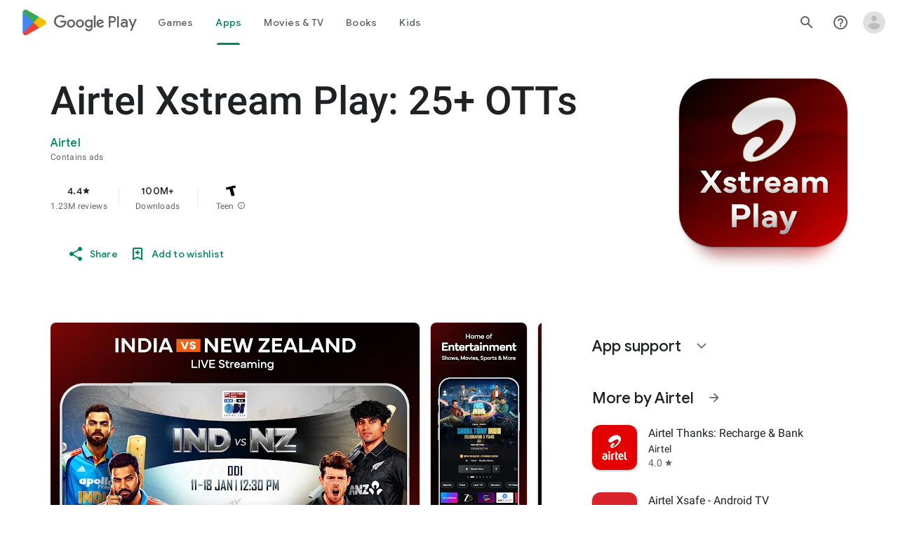

--- FILE ---
content_type: text/plain; charset=utf-8
request_url: https://play.google.com/play/log?format=json&authuser&proto_v2=true
body_size: -435
content:
["900000","1768385938996"]

--- FILE ---
content_type: text/javascript; charset=UTF-8
request_url: https://www.gstatic.com/_/boq-play/_/js/k=boq-play.PlayStoreUi.en_US.fRgeRkatHW8.2021.O/ck=boq-play.PlayStoreUi.y0zHqxkiaVU.L.B1.O/am=GxZ3gD3vDwAASTDg98R_2BY/d=1/exm=A7fCU,ArluEf,BBI74,BVgquf,BfdUQc,EFQ78c,GkRiKb,IJGqxf,IZT63,IcVnM,JH2zc,JNoxi,JWUKXe,KUM7Z,LCkxpb,LEikZe,MI6k7c,MdUzUe,MpJwZc,NkbkFd,NwH0H,O1Gjze,O6y8ed,OTA3Ae,PHUIyb,PrPYRd,QIhFr,RMhBfe,RQJprf,RyvaUb,SWD8cc,SdcwHb,SpsfSb,UUJqVe,Uas9Hd,Ulmmrd,V3dDOb,WO9ee,XVMNvd,Z5uLle,ZDZcre,ZwDk9d,_b,_tp,aTwUve,aW3pY,byfTOb,e5qFLc,fI4Vwc,fl2Zj,gychg,hKSk3e,hc6Ubd,indMcf,j9sf1,jX6UVc,kJXwXb,kjKdXe,lazG7b,lpwuxb,lsjVmc,lwddkf,m9oV,mI3LFb,mdR7q,n73qwf,nKuFpb,oEJvKc,pCKBF,pYCIec,pjICDe,pw70Gc,qTnoBf,qfGEyb,rpbmN,sJhETb,soHxf,t1sulf,tBvKNb,tKHFxf,vNKqzc,vrGZEc,w9hDv,wW2D8b,wg1P6b,ws9Tlc,xQtZb,xUdipf,ywOR5c,z5Gxfe,zBPctc,zbML3c,zr1jrb/excm=_b,_tp,appdetailsview/ed=1/wt=2/ujg=1/rs=AB1caFW_0yON2FJu29xo8x-aqWk7GhDNWg/ee=EVNhjf:pw70Gc;EmZ2Bf:zr1jrb;Hs0fpd:jLUKge;JsbNhc:Xd8iUd;K5nYTd:ZDZcre;LBgRLc:SdcwHb;Me32dd:MEeYgc;NJ1rfe:qTnoBf;NPKaK:SdcwHb;NSEoX:lazG7b;Pjplud:EEDORb;QGR0gd:Mlhmy;Rdd4dc:WXw8B;SNUn3:ZwDk9d;ScI3Yc:e7Hzgb;Uvc8o:VDovNc;YIZmRd:A1yn5d;a56pNe:JEfCwb;cEt90b:ws9Tlc;d0xV3b:KoEHyd;dIoSBb:SpsfSb;dowIGb:ebZ3mb;eBAeSb:zbML3c;iFQyKf:QIhFr;ikbPFc:UfnShf;lOO0Vd:OTA3Ae;nAu0tf:z5Gxfe;oGtAuc:sOXFj;pXdRYb:MdUzUe;qQEoOc:KUM7Z;qafBPd:yDVVkb;qddgKe:xQtZb;sgjhQc:bQAegc;wR5FRb:O1Gjze;wZnI8b:Oh9t6d;xqZiqf:BBI74;yEQyxe:TLjaTd;yxTchf:KUM7Z;zxnPse:GkRiKb/dti=1/m=p3hmRc,LvGhrf,RqjULd
body_size: 6631
content:
"use strict";this.default_PlayStoreUi=this.default_PlayStoreUi||{};(function(_){var window=this;
try{
var PL,ulb,tlb,vlb,QL,slb;PL=function(a){let b=slb(a);if(!b.We()&&_.ca!==_.ca.top)try{b=slb(a,_.ca.top)}catch(c){if(!(c instanceof DOMException)||c.name!=="SecurityError")throw c;}return b};ulb=function(a,b){a=PL(a).Wb(!1);return{enabled:a,bB:a?_.um(PL(b()),_.Cna).Jf():tlb()}};
_.wlb=function(){QL??(QL=Object.freeze({get enabled(){return QL.um===-1||PL("iCzhFc").Wb(!1)?!1:QL.eW.enabled||QL.IV.enabled||QL.Ada.enabled},environment:_.tm(PL("HiPsbb"),vlb,0),XO:_.om(PL("MUE6Ne"))??void 0,Rs:_.om(PL("cfb2h"))??void 0,um:_.sm(PL("yFnxrf"),-1),wY:_.wm(PL("fPDxwd")).map(a=>_.sm(a,0)).filter(a=>a>0),Yta:PL("vJQk6").Wb(!1),eW:ulb("xwAfE",()=>"UUFaWc"),IV:ulb("xnI9P",()=>"u4g7r"),Ada:ulb("AfY8Hf",()=>"hsFLT")}));return QL};tlb=_.me(_.Cna);vlb={Mia:0,Wka:1,Sla:2,vha:3,Fja:4};slb=_.og;
_.r("p3hmRc");
var tmb=function(a,b){var c=_.ym(),d=[];c=_.rmb(_.omb(_.pmb(new _.SL(a,c),_.Ulb(new _.Vlb,b.wY)),b.Rs??""));d&&d.length>0&&_.qmb(c,d.map(f=>f.O()));let e;switch(a){case 1957:e=3;break;case 2082:e=2;break;case 1884:e=1;break;case 2649:e=0}return new smb(c.Lb(),b.XO??"",e,b.environment)},smb,vmb;_.Fh.prototype.Cb=_.aa(26,function(){return _.Ik(this.na,"k")});_.Wa.prototype.KZ=_.aa(1,function(){return this.ob});
_.umb=function(a,b,c){const d=b.H();a.H!==void 0&&d.H(a.H);d.O(a.environment);a.O&&d.ka(a.O);const e=_.ab()?.KZ()?.Cb();e&&d.qa(e);b.O(c);a.transport.Fj(b);a.transport.flush()};smb=class{constructor(a,b,c,d=0){this.transport=a;this.H=b;this.O=c;this.environment=d}};vmb=class{Fj(){}flush(){}};_.wmb=class extends _.Qs{constructor(){super();this.config=_.wlb();this.H=this.config.enabled?tmb(this.config.um,this.config):new smb(new vmb)}};_.Ms(_.Fn,_.wmb);
_.u();
_.TL=function(a,b,c){_.pd(a);a=a.Ke;let d=a[_.Sb]|0;const e=_.xd(a,c),f=void 0===_.Lia;b=_.Xc(e,b,!f,d);if(!f||b)return b=_.nd(b),e!==b&&(d=_.sd(a,d,c,b),_.qd(a,d)),b};_.xmb=class extends _.v{constructor(a){super(a)}getUrl(){return _.I(this,3)}H(a){_.Lj(this,5,a)}ka(a){_.Nj(this,8,a)}qa(a){_.Lj(this,10,a)}O(a){_.Nj(this,11,a)}};_.ymb=class extends _.v{constructor(a){super(a)}H(){return _.TL(this,_.xmb,5)}O(a){_.A(this,_.Cna,18,a)}};
_.r("LvGhrf");
var Bmb=function(a){if(_.ca&&_.ca.performance&&_.ca.performance.memory){var b=_.ca.performance.memory;if(b){const c=new Amb;isNaN(b.jsHeapSizeLimit)||_.Jj(c,1,Math.round(b.jsHeapSizeLimit).toString());isNaN(b.totalJSHeapSize)||_.Jj(c,2,Math.round(b.totalJSHeapSize).toString());isNaN(b.usedJSHeapSize)||_.Jj(c,3,Math.round(b.usedJSHeapSize).toString());_.A(a,Amb,1,c)}}},Fmb=function(a){if(Cmb()){var b=performance.getEntriesByType("navigation");if(b&&b.length){var c=new Dmb;if(b=b[0]){switch(b.type){case "navigate":c.Ie(1);
break;case "reload":c.Ie(2);break;case "back_forward":c.Ie(3);break;case "prerender":c.Ie(4);break;default:c.Ie(0)}var d=_.Fj(c,2,Math.round(b.startTime));d=_.Fj(d,3,Math.round(b.fetchStart));d=_.Fj(d,4,Math.round(b.domainLookupStart));d=_.Fj(d,5,Math.round(b.domainLookupEnd));d=_.Fj(d,6,Math.round(b.connectStart));d=_.Fj(d,7,Math.round(b.connectEnd));d=_.Fj(d,8,Math.round(b.requestStart));d=_.Fj(d,9,Math.round(b.responseStart));d=_.Fj(d,10,Math.round(b.responseEnd));var e=Emb(Math.round(b.domInteractive));
d=_.Fj(d,11,e);e=Emb(Math.round(b.domComplete));d=_.Fj(d,12,e);d=_.Fj(d,13,Math.round(b.loadEventStart));_.Fj(d,14,Math.round(b.loadEventEnd))}_.A(a,Dmb,8,c)}}},Emb=function(a){return Number.isFinite(a)?a:null},Hmb=function(a){if(Cmb()){var b=performance.getEntriesByType("resource");if(b&&b.length){var c=new Gmb,d=0,e=0,f=0,g=0,h=0,k=0,l=0,n=0,q=0,t=0;for(let w=0;w<b.length;w++){const y=b[w],z=y.responseEnd-y.startTime;if(z>=0)switch(y.initiatorType){case "css":d++;e+=z;break;case "img":f++;g+=z;
break;case "script":h++;k+=z;break;case "link":l++;n+=z;break;default:q++,t+=z}}d&&(b=_.Fj(c,1,d),_.Fj(b,2,Math.round(e/d)));f&&(d=_.Fj(c,3,f),_.Fj(d,4,Math.round(g/f)));h&&(f=_.Fj(c,5,h),_.Fj(f,6,Math.round(k/h)));l&&(h=_.Fj(c,7,l),_.Fj(h,8,Math.round(n/l)));q&&(l=_.Fj(c,9,q),_.Fj(l,10,Math.round(t/q)));_.A(a,Gmb,10,c)}}},Jmb=function(a){if(Cmb()){var b=performance.getEntriesByType("paint");if(b&&b.length){var c=_.D(a,UL,11)?_.G(a,UL,11):new UL;Imb(b,c);_.A(a,UL,11,c)}}},Imb=function(a,b){for(let c=
0;c<a.length;c++){const d=a[c],e=Math.round(d.startTime);d.name!=="first-paint"||_.jj(b,1)!=null?d.name!=="first-contentful-paint"||_.jj(b,2)!=null||_.Fj(b,2,e):_.Fj(b,1,e)}},Cmb=function(){return _.ca.performance&&_.ca.performance.getEntriesByType?!0:!1},VL=function(a,b){Kmb.get(a)||Kmb.set(a,new b);return Kmb.get(a)},Amb=class extends _.v{constructor(a){super(a)}},Dmb=class extends _.v{constructor(a){super(a)}getType(){return _.qj(this,1)}Ie(a){return _.Nj(this,1,a)}},UL=class extends _.v{constructor(a){super(a)}},
Gmb=class extends _.v{constructor(a){super(a)}},WL=class extends _.v{constructor(a){super(a)}},Lmb=class extends _.v{constructor(a){super(a)}},Mmb=class extends _.v{constructor(a){super(a)}},Nmb=class extends _.v{constructor(a){super(a)}},Omb=class extends _.v{constructor(a){super(a)}Ua(){return _.I(this,2)}getUrl(){return _.I(this,3)}},Pmb=class extends _.v{constructor(a){super(a)}qw(a){return _.Fj(this,5,a)}},XL=class extends _.v{constructor(a){super(a)}};var Qmb=class{constructor(){this.H=0;this.O=[]}};var YL=()=>{const a=performance.getEntriesByType("navigation")[0];if(a&&a.responseStart>0&&a.responseStart<performance.now())return a};var Rmb=a=>{if(document.readyState==="loading")return"loading";const b=YL();if(b){if(a<b.domInteractive)return"loading";if(b.domContentLoadedEventStart===0||a<b.domContentLoadedEventStart)return"dom-interactive";if(b.domComplete===0||a<b.domComplete)return"dom-content-loaded"}return"complete"};var Smb=a=>{let b="";try{for(;a?.nodeType!==9;){const d=a;if(d.id)var c="#"+d.id;else{const f=d.nodeName;c=[d.nodeType===1?f.toLowerCase():f.toUpperCase().replace(/^#/,""),...Array.from(d.classList).sort()].join(".")}const e=c;if(b.length+e.length>99)return b||e;b=b?e+">"+b:e;if(d.id)break;a=d.parentNode}}catch{}return b};var Kmb=new WeakMap;var Tmb=-1,ZL=a=>{addEventListener("pageshow",b=>{b.persisted&&(Tmb=b.timeStamp,a(b))},!0)};var $L=(a,b,c,d)=>{let e,f;return g=>{b.value>=0&&(g||d)&&((f=b.value-(e??0))||e===void 0)&&(e=b.value,b.u7=f,g=b.value,b.Og=g>c[1]?"poor":g>c[0]?"needs-improvement":"good",a(b))}};var Umb=a=>{requestAnimationFrame(()=>requestAnimationFrame(()=>a()))};var aM=-1,Vmb=new Set,Wmb=a=>{if(document.visibilityState==="hidden"){if(a.type==="visibilitychange")for(const b of Vmb)b();isFinite(aM)||(aM=a.type==="visibilitychange"?a.timeStamp:0,removeEventListener("prerenderingchange",Wmb,!0))}},Xmb=()=>{if(aM<0){const a=YL()?.activationStart??0;aM=(document.prerendering?void 0:globalThis.performance.getEntriesByType("visibility-state").filter(b=>b.name==="hidden"&&b.startTime>a)[0]?.startTime)??(document.visibilityState!=="hidden"||document.prerendering?Infinity:
0);addEventListener("visibilitychange",Wmb,!0);addEventListener("prerenderingchange",Wmb,!0);ZL(()=>{setTimeout(()=>{aM=document.visibilityState!=="hidden"||document.prerendering?Infinity:0})})}return{get sZ(){return aM},Q0(a){Vmb.add(a)}}};var bM=(a,b=-1)=>{const c=YL();let d="navigate";Tmb>=0?d="back-forward-cache":c&&(document.prerendering||(YL()?.activationStart??0)>0?d="prerender":document.wasDiscarded?d="restore":c.type&&(d=c.type.replace(/_/g,"-")));return{name:a,value:b,Og:"good",u7:0,entries:[],id:`v5-${Date.now()}-${Math.floor(Math.random()*(9E12-1))+1E12}`,navigationType:d}};var cM=(a,b,c={})=>{try{if(PerformanceObserver.supportedEntryTypes.includes(a)){const d=new PerformanceObserver(e=>{Promise.resolve().then(()=>{b(e.getEntries())})});d.observe({type:a,buffered:!0,...c});return d}}catch{}};var Ymb=a=>{let b=!1;return()=>{b||(a(),b=!0)}};var Zmb=a=>{document.prerendering?addEventListener("prerenderingchange",()=>a(),!0):a()};var $mb=[1800,3E3],anb=(a,b={})=>{Zmb(()=>{const c=Xmb();let d=bM("FCP"),e;const f=cM("paint",g=>{for(const h of g)h.name==="first-contentful-paint"&&(f.disconnect(),h.startTime<c.sZ&&(d.value=Math.max(h.startTime-(YL()?.activationStart??0),0),d.entries.push(h),e(!0)))});f&&(e=$L(a,d,$mb,b.Tt),ZL(g=>{d=bM("FCP");e=$L(a,d,$mb,b.Tt);Umb(()=>{d.value=performance.now()-g.timeStamp;e(!0)})}))})};var bnb=[.1,.25],cnb=(a,b={})=>{const c=Xmb();anb(Ymb(()=>{let d=bM("CLS",0),e;const f=VL(b,Qmb),g=k=>{for(const n of k)if(!n.hadRecentInput){k=f.O[0];var l=f.O.at(-1);f.H&&k&&l&&n.startTime-l.startTime<1E3&&n.startTime-k.startTime<5E3?(f.H+=n.value,f.O.push(n)):(f.H=n.value,f.O=[n]);f.ka?.(n)}f.H>d.value&&(d.value=f.H,d.entries=f.O,e())},h=cM("layout-shift",g);h&&(e=$L(a,d,bnb,b.Tt),c.Q0(()=>{g(h.takeRecords());e(!0)}),ZL(()=>{f.H=0;d=bM("CLS",0);e=$L(a,d,bnb,b.Tt);Umb(()=>e())}),setTimeout(e))}))};var dnb=a=>a.reduce((b,c)=>b.value>c.value?b:c),enb=a=>a.find(b=>b.node?.nodeType===1)||a[0],fnb=(a,b={})=>{b=Object.assign({},b);const c=VL(b,Qmb),d=new WeakMap;c.ka=e=>{if(e?.sources?.length){e=enb(e.sources);var f=e?.node;f&&(f=b.xZ?.(f)??Smb(f),d.set(e,f))}};cnb(e=>{let f={};if(e.entries.length){const g=dnb(e.entries);if(g?.sources?.length){const h=enb(g.sources);h&&(f={O$:d.get(h),P$:g.startTime,Q$:g.value,tqa:h,sqa:g,RS:Rmb(g.startTime)})}}e=Object.assign(e,{attribution:f});a(e)},b)};var gnb=(a,b={})=>{anb(c=>{var d={gI:0,rZ:c.value,RS:Rmb(Tmb)};if(c.entries.length){const e=YL(),f=c.entries.at(-1);e&&(d=Math.max(0,e.responseStart-(e.activationStart||0)),d={gI:d,rZ:c.value-d,RS:Rmb(c.entries[0].startTime),x0:e,Ooa:f})}c=Object.assign(c,{attribution:d});a(c)},b)};var hnb=0,inb=Infinity,jnb=0,knb=a=>{for(const b of a)b.interactionId&&(inb=Math.min(inb,b.interactionId),hnb=(jnb=Math.max(jnb,b.interactionId))?(jnb-inb)/7+1:0)},lnb;var mnb=0,nnb=function(a,b){a.ka?.(b);if(b.interactionId||b.entryType==="first-input"){var c=a.H.at(-1),d=a.O.get(b.interactionId);if(d||a.H.length<10||b.duration>c.Ww){d?b.duration>d.Ww?(d.entries=[b],d.Ww=b.duration):b.duration===d.Ww&&b.startTime===d.entries[0].startTime&&d.entries.push(b):(d={id:b.interactionId,entries:[b],Ww:b.duration},a.O.set(d.id,d),a.H.push(d));a.H.sort((e,f)=>f.Ww-e.Ww);if(a.H.length>10){b=a.H.splice(10);for(const e of b)a.O.delete(e.id)}a.qa?.(d)}}},onb=class{constructor(){this.H=
[];this.O=new Map}wa(){mnb=lnb?hnb:performance.interactionCount??0;this.H.length=0;this.O.clear()}na(){return this.H[Math.min(this.H.length-1,Math.floor(((lnb?hnb:performance.interactionCount??0)-mnb)/50))]}};var pnb=a=>{const b=globalThis.requestIdleCallback||setTimeout;document.visibilityState==="hidden"?a():(a=Ymb(a),addEventListener("visibilitychange",a,{once:!0,capture:!0}),b(()=>{a();removeEventListener("visibilitychange",a,{capture:!0})}))};var qnb=[200,500],rnb=(a,b={})=>{if(globalThis.PerformanceEventTiming&&"interactionId"in PerformanceEventTiming.prototype){var c=Xmb();Zmb(()=>{"interactionCount"in performance||lnb||(lnb=cM("event",knb,{type:"event",buffered:!0,durationThreshold:0}));let d=bM("INP"),e;const f=VL(b,onb),g=k=>{pnb(()=>{for(var l of k)nnb(f,l);(l=f.na())&&l.Ww!==d.value&&(d.value=l.Ww,d.entries=l.entries,e())})},h=cM("event",g,{durationThreshold:b.durationThreshold??40});e=$L(a,d,qnb,b.Tt);h&&(h.observe({type:"first-input",
buffered:!0}),c.Q0(()=>{g(h.takeRecords());e(!0)}),ZL(()=>{f.wa();d=bM("INP");e=$L(a,d,qnb,b.Tt)}))})}};var snb=(a,b={})=>{b=Object.assign({},b);const c=VL(b,onb);let d=[],e=[],f=0;const g=new WeakMap,h=new WeakMap;let k=!1;const l=()=>{const w=c.H.map(B=>g.get(B.entries[0])),y=e.length-50;e=e.filter((B,F)=>F>=y?!0:w.includes(B));const z=new Set;for(const B of e){const F=n(B.startTime,B.processingEnd);for(const K of F)z.add(K)}const E=d.length-1-50;d=d.filter((B,F)=>B.startTime>f&&F>E?!0:z.has(B));k=!1};c.ka=w=>{const y=w.startTime+w.duration;let z;f=Math.max(f,w.processingEnd);for(let E=e.length-1;E>=
0;E--){const B=e[E];if(Math.abs(y-B.renderTime)<=8){z=B;z.startTime=Math.min(w.startTime,z.startTime);z.processingStart=Math.min(w.processingStart,z.processingStart);z.processingEnd=Math.max(w.processingEnd,z.processingEnd);z.entries.push(w);break}}z||(z={startTime:w.startTime,processingStart:w.processingStart,processingEnd:w.processingEnd,renderTime:y,entries:[w]},e.push(z));(w.interactionId||w.entryType==="first-input")&&g.set(w,z);k||(pnb(l),k=!0)};c.qa=w=>{if(!h.get(w)){var y=w.entries[0].target;
y&&(y=b.xZ?.(y)??Smb(y),h.set(w,y))}};const n=(w,y)=>{const z=[];for(const E of d)if(!(E.startTime+E.duration<w)){if(E.startTime>y)break;z.push(E)}return z},q=w=>{if(w.US?.length){var y=w.A_,z=w.W9,E=w.processingDuration,B=0,F=0,K=0,P=0;for(var ba of w.US){F=F+ba.startTime+ba.duration-ba.styleAndLayoutStart;for(const qa of ba.scripts){var ha=qa.startTime+qa.duration;if(ha<y)continue;ha-=Math.max(y,qa.startTime);const za=qa.duration?ha/qa.duration*qa.forcedStyleAndLayoutDuration:0;B+=ha-za;F+=za;if(ha>
P){var U=qa.startTime<y+z?"input-delay":qa.startTime>=y+z+E?"presentation-delay":"processing-duration";var fa=qa;P=ha}}}ba=(ba=w.US.at(-1))?ba.startTime+ba.duration:0;ba>=y+z+E&&(K=w.B0-ba);fa&&U&&(w.daa={entry:fa,yta:U,Rpa:P});w.xfa=B;w.yfa=F;w.wfa=K;w.zfa=w.B0-y-B-F-K}},t=w=>{var y=w.entries[0],z=g.get(y);const E=y.processingStart,B=Math.max(y.startTime+y.duration,E),F=Math.min(z.processingEnd,B);z=z.entries.sort((ba,ha)=>ba.processingStart-ha.processingStart);const K=n(y.startTime,F),P=c.O.get(y.interactionId);
y={b$:h.get(P),c$:y.name.startsWith("key")?"keyboard":"pointer",A_:y.startTime,B0:B,Hsa:z,US:K,W9:E-y.startTime,processingDuration:F-E,Bsa:B-F,RS:Rmb(y.startTime),daa:void 0,xfa:void 0,yfa:void 0,wfa:void 0,zfa:void 0};q(y);return Object.assign(w,{attribution:y})};cM("long-animation-frame",w=>{d=d.concat(w);k||(pnb(l),k=!0)});rnb(w=>{w=t(w);a(w)},b)};var tnb=class{};var unb=[2500,4E3],vnb=(a,b={})=>{Zmb(()=>{const c=Xmb();let d=bM("LCP"),e;const f=VL(b,tnb),g=k=>{b.Tt||(k=k.slice(-1));for(const l of k)f.H?.(l),l.startTime<c.sZ&&(d.value=Math.max(l.startTime-(YL()?.activationStart??0),0),d.entries=[l],e())},h=cM("largest-contentful-paint",g);if(h){e=$L(a,d,unb,b.Tt);const k=Ymb(()=>{g(h.takeRecords());h.disconnect();e(!0)}),l=n=>{n.isTrusted&&(pnb(k),removeEventListener(n.type,l,{capture:!0}))};for(const n of["keydown","click","visibilitychange"])addEventListener(n,
l,{capture:!0});ZL(n=>{d=bM("LCP");e=$L(a,d,unb,b.Tt);Umb(()=>{d.value=performance.now()-n.timeStamp;e(!0)})})}})};var wnb=(a,b={})=>{b=Object.assign({},b);const c=VL(b,tnb),d=new WeakMap;c.H=f=>{var g=f.element;g&&(g=b.xZ?.(g)??Smb(g),d.set(f,g))};const e=f=>{var g={gI:0,R1:0,S1:0,YY:f.value};if(f.entries.length){const k=YL();if(k){var h=k.activationStart||0;const l=f.entries.at(-1),n=l.url&&performance.getEntriesByType("resource").filter(t=>t.name===l.url)[0];g=Math.max(0,k.responseStart-h);const q=Math.max(g,n?(n.requestStart||n.startTime)-h:0);h=Math.min(f.value,Math.max(q,n?n.responseEnd-h:0));g={target:d.get(l),
gI:g,R1:q-g,S1:h-q,YY:f.value-h,x0:k,uqa:l};l.url&&(g.url=l.url);n&&(g.vqa=n)}}return Object.assign(f,{attribution:g})};vnb(f=>{f=e(f);a(f)},b)};var xnb=[800,1800],ynb=a=>{document.prerendering?Zmb(()=>ynb(a)):document.readyState!=="complete"?addEventListener("load",()=>ynb(a),!0):setTimeout(a)},znb=(a,b={})=>{let c=bM("TTFB"),d=$L(a,c,xnb,b.Tt);ynb(()=>{const e=YL();e&&(c.value=Math.max(e.responseStart-(YL()?.activationStart??0),0),c.entries=[e],d(!0),ZL(()=>{c=bM("TTFB",0);d=$L(a,c,xnb,b.Tt);d(!0)}))})};var Anb=(a,b={})=>{znb(c=>{var d={n3:0,TX:0,MY:0,sY:0,O1:0};if(c.entries.length){d=c.entries[0];var e=d.activationStart||0;const f=Math.max((d.workerStart||d.fetchStart)-e,0),g=Math.max(d.domainLookupStart-e,0),h=Math.max(d.connectStart-e,0);e=Math.max(d.connectEnd-e,0);d={n3:f,TX:g-f,MY:h-g,sY:e-h,O1:c.value-e,x0:d}}c=Object.assign(c,{attribution:d});a(c)},b)};var Cnb,Dnb,Fnb,Enb,dM;Cnb=function(a){const b=new window.PerformanceObserver(c=>{_.Bnb(a,d=>{var e=c.getEntries();d=_.TL(d,UL,11);Imb(e,d)});b.disconnect()});try{b.observe({type:"paint",buffered:!0})}catch{}};
Dnb=function(a){dM(a,fnb,(b,c)=>{var d=_.TL(b,WL,9);_.Kj(d,1,c.value);c.attribution&&(b=_.TL(b,XL,14),b=_.TL(b,Lmb,1),b=_.Kj(b,1,c.value),b=_.Lj(b,2,c.attribution.O$),b=_.Fj(b,3,c.attribution.P$),_.Kj(b,4,c.attribution.Q$))});dM(a,gnb,(b,c)=>{var d=_.TL(b,WL,9);_.Fj(d,2,Math.round(c.value));c.attribution&&(b=_.TL(b,XL,14),b=_.TL(b,Mmb,2),b=_.Fj(b,1,Math.round(c.value)),b=_.Fj(b,2,Math.round(c.attribution.gI)),_.Fj(b,3,Math.round(c.attribution.rZ)))});dM(a,wnb,(b,c)=>{var d=_.TL(b,WL,9);_.Fj(d,4,Math.round(c.value));
c.attribution&&(b=_.TL(b,XL,14),b=_.TL(b,Omb,4),b=_.Fj(b,1,Math.round(c.value)),b=_.Lj(b,2,c.attribution.target),b=_.Fj(b,4,Math.round(c.attribution.gI)),b=_.Fj(b,5,Math.round(c.attribution.R1)),b=_.Fj(b,6,Math.round(c.attribution.S1)),_.Fj(b,7,Math.round(c.attribution.YY)))});dM(a,Anb,(b,c)=>{var d=_.TL(b,WL,9);_.Fj(d,5,Math.round(c.value));c.attribution&&(b=_.TL(b,XL,14),b=_.TL(b,Pmb,5),b=_.Fj(b,1,Math.round(c.value)),b=_.Fj(b,2,Math.round(c.attribution.n3+c.attribution.TX)),b=_.Fj(b,3,Math.round(c.attribution.MY)),
_.Fj(b,4,Math.round(c.attribution.sY)).qw(Math.round(c.attribution.O1)))});dM(a,snb,(b,c)=>{var d=_.TL(b,WL,9);_.Fj(d,6,Math.round(c.value));c.attribution&&(b=_.TL(b,XL,14),b=_.TL(b,Nmb,6),b=_.Fj(b,1,Math.round(c.value)),b=_.Lj(b,2,c.attribution.b$),b=_.Fj(b,3,c.attribution.A_),_.Lj(b,4,c.attribution.c$))})};Fnb=async function(a){return Promise.race([Enb(),new Promise(b=>void setTimeout(b,3E4))]).then(()=>{a.flush();Fnb(a)})};_.Bnb=function(a,b){a.O=!0;b(a.msg)};
Enb=function(){return new Promise(a=>{const b=_.al(window,"pagehide",c=>{c.persisted==null||c.persisted||(_.el(b),a())})})};dM=function(a,b,c){b(d=>void _.Bnb(a,e=>void c(e,d)))};
_.Gnb=class{constructor(a,b){this.na=a;this.bB=b;a=new _.xmb;b=Number(Date.now()).toString(36)+Math.random().toString(36).slice(2);this.H=_.Lj(a,9,b);a=new _.ymb;this.msg=_.A(a,_.xmb,5,this.H);this.O=!1}async init(a){if(a.url){const b=new _.zmb(a.url);_.Lj(this.H,3,b.hostname);_.Lj(this.H,6,b.pathname)}a.xT&&_.Lj(this.H,4,a.xT);window.PerformanceObserver&&window.PerformanceObserver.supportedEntryTypes?.includes("paint")&&Cnb(this);Dnb(this);await new Promise(b=>{document.readyState!=="complete"?_.$k(window,
"load",()=>{setTimeout(b,0)}):setTimeout(b,0)});Bmb(this.msg);Jmb(this.msg);Fmb(this.msg);Hmb(this.msg);this.O=!0;return Fnb(this)}flush(){if(this.O){_.umb(this.na,this.msg,this.bB);var a=new _.ymb;this.msg=_.A(a,_.xmb,5,this.H);this.O=!1}}};_.Gnb.prototype.ka=_.p(446);var Hnb;_.Inb=class extends _.Qs{constructor(a){super();this.H=new Map;const b=_.wlb();b.eW.enabled&&(this.O=new _.Gnb(a.service.KL.H,b.eW.bB))}static Na(){return{service:{KL:_.wmb}}}async init(a){if(!Hnb&&this.O)return Hnb=!0,this.O.init(a)}};Hnb=!1;_.Ms(_.DOa,_.Inb);
_.u();
_.r("RqjULd");
var Jnb=function(a,b){return _.Lj(a,1,b)},Knb=function(a,b){return _.Lj(a,2,b)},Lnb=function(a,b){return _.Fj(a,3,b)},Mnb=class extends _.v{constructor(a){super(a)}},Nnb=class extends _.v{constructor(a){super(a)}};_.Gnb.prototype.ka=_.aa(446,function(a,b,c,d){const e=Lnb(Knb(Jnb(new Mnb,a),b),c);d!==void 0&&_.Fj(e,4,d);_.Bnb(this,f=>{f=_.TL(f,Nnb,13);_.dj(f,1,Mnb,e)})});
var Onb=!1,Pnb=class{constructor(a){this.H=a}register(a){this.Cd=a;a=this.Cd.ka();a.listen(_.eL,this.ka,!1,this);a.listen(_.lgb,this.O,!1,this)}ka(a){if(a){var b=this.Cd.Jj()?.Pk().h9().getName()||"",c=this.H;a=a.request.qg.H.H;c.H.has(a)||c.H.set(a,{zba:b,navigationStart:performance.now(),redirectCount:0})}}O(a){if(a){var b=a.request.qg.H;a=this.H;var c=b.H;b=b.getName();const d=a.H.get(c);d&&(a.O?.ka(d.zba,b,performance.now()-d.navigationStart,d.redirectCount),a.H.delete(c))}}};
_.Ms(_.EOa,class extends _.Qs{constructor(a){super();this.H=a.service.Aga}static Na(){return{service:{Aga:_.Inb}}}async init(){if(!Onb){Onb=!0;var a=new Pnb(this.H);if(_.Ch(_.Cl).H)return _.hf(this,{service:{Cd:_.Il}}).then(b=>{b=b.service.Cd;var c=b.Jj();c=c?c.Pk().H.getName():"";this.H.init({url:b.O(),xT:c});a.register(b)},()=>{this.H.init({url:"",xT:window.cc_aid})})}}});
_.u();
}catch(e){_._DumpException(e)}
}).call(this,this.default_PlayStoreUi);
// Google Inc.
